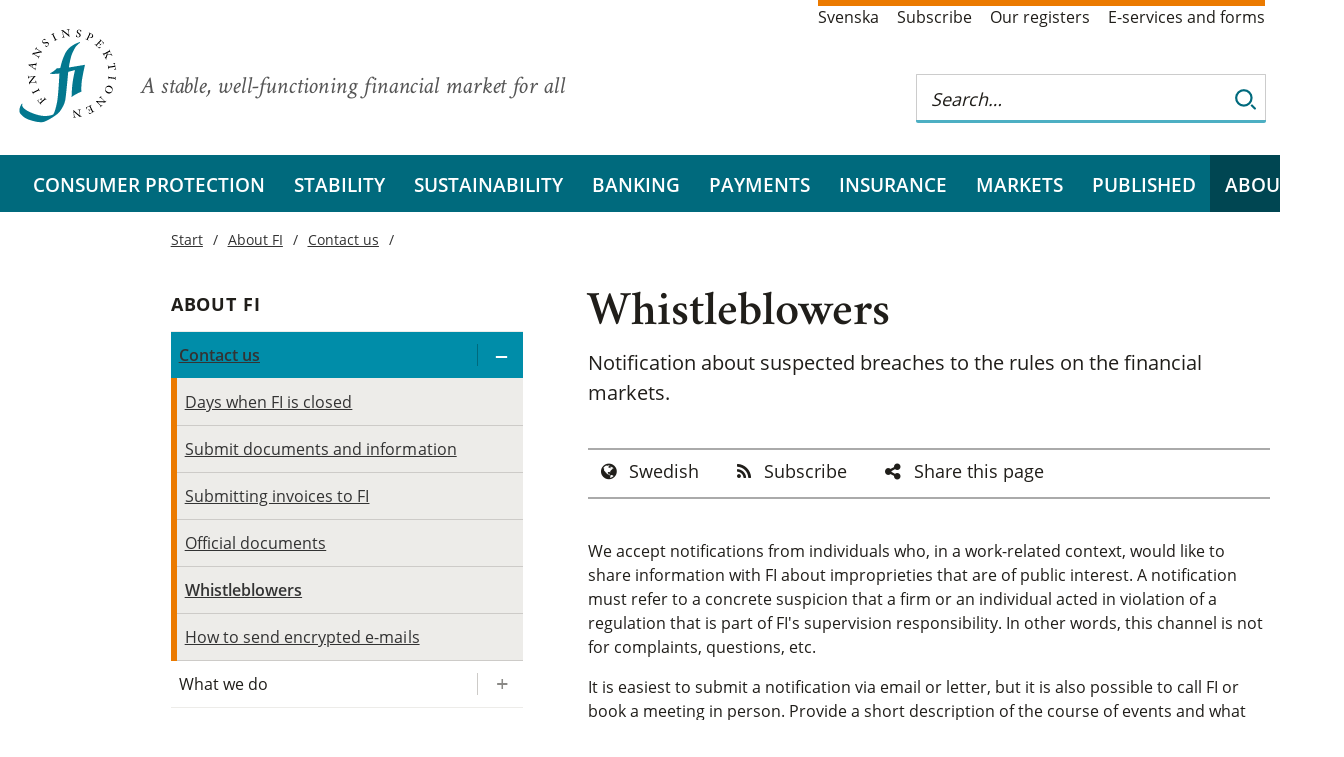

--- FILE ---
content_type: text/html; charset=utf-8
request_url: https://finansinspektionen.se/en/about-fi/contact-us/whistleblowers/
body_size: 8118
content:


<!DOCTYPE html>
<html lang="en">
<head>
<meta charset="utf-8" />
<meta http-equiv="X-UA-Compatible" content="IE=Edge" />
<meta name="viewport" content="width=device-width, initial-scale=1.0" />

<link rel="stylesheet" href="/dist/css/bundle.fi.all.css" />
<link rel="stylesheet" href="/css/print/print.css" media="print" />
		<meta name="twitter:card" content="summary_large_image" />
		<meta name="twitter:site" content="@finansinsp" />
		<meta name="twitter:title" content="Whistleblowers" />
		<meta name="twitter:description" content="Notification about suspected breaches to the rules on the financial markets." />
			<meta name="twitter:image" content="https://www.fi.se/globalassets/media/bilder/format-4x3/defaultbild/defaultbild-fasad-700x525.jpg?v1" />
			<meta name="twitter:image:alt" content="Finansinspektionen" />
		<meta property="og:title" content="Whistleblowers" />
			<meta property="og:image" content="https://www.fi.se/globalassets/media/bilder/format-4x3/defaultbild/defaultbild-fasad-700x525.jpg?v1" />
		<meta property="og:description" content="Notification about suspected breaches to the rules on the financial markets." />
		<meta property="og:url" content="fi.se/en/about-fi/contact-us/whistleblowers/" />

	<meta name="description" />

	<title>Whistleblowers | Finansinspektionen</title>
	<link href="https://www.fi.se/en/about-fi/contact-us/whistleblowers/" rel="canonical" />

	<!--link rel="stylesheet" href="//fonts.googleapis.com/css?family=Crimson+Text:300,400,400i,600,600i,700" /-->
	<link rel="shortcut icon" href="/gfx/images/favicon.ico" />
	<link rel="icon" type="image/png" href="/gfx/images/favicon-32x32.png" sizes="32x32">
	<link rel="icon" type="image/png" href="/gfx/images/favicon-16x16.png" sizes="16x16">
	<link rel="apple-touch-icon" href="/gfx/images/apple-touch-icon.png" />
	<link rel="apple-touch-icon" sizes="180x180" href="/gfx/images/apple-touch-icon.png">
	<link rel="apple-touch-icon" sizes="57x57" href="/gfx/images/apple-touch-icon-57x57.png" />
	<link rel="apple-touch-icon" sizes="72x72" href="/gfx/images/apple-touch-icon-72x72.png" />
	<link rel="apple-touch-icon" sizes="76x76" href="/gfx/images/apple-touch-icon-76x76.png" />
	<link rel="apple-touch-icon" sizes="114x114" href="/gfx/images/apple-touch-icon-114x114.png" />
	<link rel="apple-touch-icon" sizes="120x120" href="/gfx/images/apple-touch-icon-120x120.png" />
	<link rel="apple-touch-icon" sizes="144x144" href="/gfx/images/apple-touch-icon-144x144.png" />
	<link rel="apple-touch-icon" sizes="152x152" href="/gfx/images/apple-touch-icon-152x152.png" />
	<link rel="apple-touch-icon" sizes="180x180" href="/gfx/images/apple-touch-icon-180x180.png" />
	<link rel="manifest" href="/gfx/images/manifest.json">
	<link rel="mask-icon" href="/gfx/images/safari-pinned-tab.svg" color="#5bbad5">
	<meta name="theme-color" content="#ffffff">

</head>

<body class="standardpage ">

	

	<div class="container">
<div class='top white section'>
    <div class='content'>
        <div id="logo-area" class="extended-click-area">

                <a href='/en/' class="start-link">
                    <img class="logo desktop-only" src="/gfx/images/fi-logotyp.svg" alt="Finansinspektionen. Till startsidan" />
                    <img class="logo mobile-banner" src='/gfx/images/fi-logotyp-vit.svg' alt="Finansinspektionen. Till startsidan" />
                </a>



            <span class="slogan">A stable, well-functioning financial market for all</span>

        </div>

            <!--Servicelänkar-->
            <ul class='service-links'>
                        <li><a lang="sv" href="/sv/om-fi/kontakta-oss/visselblasare/?language=sv">Svenska</a></li>
                        <li><a href="/en/subscribe/">Subscribe</a></li>
                        <li><a href="/en/our-registers/">Our registers</a></li>
                        <li><a href="/en/e-services-and-forms/">E-services and forms</a></li>
            </ul>

        <div id="search_tip_pop_up_top" class="modal_mobile">
            <a href="javascript:void(0)" class="closebtn" id="closeSearchTipTopBtn">&times;</a>
            <div class="modal-mobile-content-top">
                
            </div>
        </div>
        <div id="search-and-login">
            <form class="search-form desktop-only" role="search" id="top-search-form" action="/en/search/">
                <fieldset>
                    <div class="search-wrapper">
                        <input type="search" aria-label="Search this web site" autocomplete="off" placeholder="Search…" name="q" id="searchTopNav" class="autocomplete_search_nav" />
                        <div class="search-border"></div>
                        <button class="search_button" type="submit" aria-label="Search">
                            <img class="looking-glass-topnav" alt="Search" src="/gfx/icons/search.svg" tabindex="-1" />
                            <img class="looking-glass-topnav-hover" alt="Search" src="/gfx/icons/search-hover.svg" tabindex="-1" />
                        </button>
                    </div>

                </fieldset>
            </form>
            <div class="mobile-banner">
                <div>
                    <button class="buttonsearch" id="buttonsearch" aria-label="Search">
                        <span class="search_icon looking-glass-topnav openclosesearch"></span>
                        <span class="close_icon openclosesearch" id="closeIcon"></span>
                    </button>
                </div>
                <div class="search_form_mobile_view" id="isOpen">
                    <form class='searchbardivTop' id="top_search_form_mobile" role='search' action='/en/search/'>
                        <fieldset class="mobile-field-top">
                            <div class="search-page-mobile-top">
                                <input type="search" id='searchBoxTopNav' aria-label="Search this web site" autocomplete="off" placeholder="Search…" name="queryStringMobile">
                                <div class="search-border-page-mobile-top"></div>
                                <button class="search-button-top-field" type="submit">
                                    <img class="looking-glass-mobile-view" alt="Search" src="/gfx/icons/search.svg" tabindex="-1" />
                                    <img class="looking-glass-mobile-view-hover" alt="Search" src="/gfx/icons/search-hover.svg" tabindex="-1" />
                                </button>
                            </div>
                        </fieldset>
                        <span class="help_text"><a class="link_help" id="openSearchTipTopBtn">Search help</a></span>
                    </form>
                </div>

            </div>





<div id="combined-nav" class="sub-nav closed">
    <a class='combined-nav-toggle' href='?navigation=open' aria-label='Show navigation'></a>
    <div class="combined-nav-content">
        <ul>
        <li class=' expandable ' data-contentid="8">
                <div class="with-toggle">
                    <a href="/en/consumer-protection/">Consumer protection</a>
                    <a href="/en/consumer-protection/?navigation=open" class="expander" title="Expand/ collapse Consumer protection" aria-label="Expand/ collapse Consumer protection"></a>
                </div>

        </li>
        <li class=' expandable ' data-contentid="12">
                <div class="with-toggle">
                    <a href="/en/financial-stability/">Stability</a>
                    <a href="/en/financial-stability/?navigation=open" class="expander" title="Expand/ collapse Stability" aria-label="Expand/ collapse Stability"></a>
                </div>

        </li>
        <li class=' expandable ' data-contentid="74701">
                <div class="with-toggle">
                    <a href="/en/sustainability/">Sustainability</a>
                    <a href="/en/sustainability/?navigation=open" class="expander" title="Expand/ collapse Sustainability" aria-label="Expand/ collapse Sustainability"></a>
                </div>

        </li>
        <li class=' expandable ' data-contentid="15">
                <div class="with-toggle">
                    <a href="/en/bank/">Banking</a>
                    <a href="/en/bank/?navigation=open" class="expander" title="Expand/ collapse Banking" aria-label="Expand/ collapse Banking"></a>
                </div>

        </li>
        <li class=' expandable ' data-contentid="85991">
                <div class="with-toggle">
                    <a href="/en/payments/">Payments</a>
                    <a href="/en/payments/?navigation=open" class="expander" title="Expand/ collapse Payments" aria-label="Expand/ collapse Payments"></a>
                </div>

        </li>
        <li class=' expandable ' data-contentid="13">
                <div class="with-toggle">
                    <a href="/en/insurance/">Insurance</a>
                    <a href="/en/insurance/?navigation=open" class="expander" title="Expand/ collapse Insurance" aria-label="Expand/ collapse Insurance"></a>
                </div>

        </li>
        <li class=' expandable ' data-contentid="14">
                <div class="with-toggle">
                    <a href="/en/markets/">Markets</a>
                    <a href="/en/markets/?navigation=open" class="expander" title="Expand/ collapse Markets" aria-label="Expand/ collapse Markets"></a>
                </div>

        </li>
        <li class=' expandable ' data-contentid="16">
                <div class="with-toggle">
                    <a href="/en/published/">Published</a>
                    <a href="/en/published/?navigation=open" class="expander" title="Expand/ collapse Published" aria-label="Expand/ collapse Published"></a>
                </div>

        </li>
        <li class='active expandable expanded' data-contentid="17">
                <div class="with-toggle">
                    <a href="/en/about-fi/">About FI</a>
                    <a href="?navigation=open&amp;toggle=17" class="expander" title="Expand/ collapse About FI" aria-label="Expand/ collapse About FI"></a>
                </div>

                <ul>
        <li class='active expandable expanded' data-contentid="136">
                <div class="with-toggle">
                    <a href="/en/about-fi/contact-us/">Contact us</a>
                    <a href="?navigation=open&amp;toggle=136" class="expander" title="Expand/ collapse Contact us" aria-label="Expand/ collapse Contact us"></a>
                </div>

                <ul>
        <li class='  ' data-contentid="37566">
                <a href="/en/about-fi/contact-us/days-when-fi-is-closed/">Days when FI is closed</a>

        </li>
        <li class='  ' data-contentid="36946">
                <a href="/en/about-fi/contact-us/submit-documents-and-information/">Submit documents and information</a>

        </li>
        <li class='  ' data-contentid="55519">
                <a href="/en/about-fi/contact-us/submitting-invoices-to-fi/">Submitting invoices to FI</a>

        </li>
        <li class='  ' data-contentid="53058">
                <a href="/en/about-fi/contact-us/official-documents/">Official documents</a>

        </li>
        <li class='active  ' data-contentid="51492">
                <a href="/en/about-fi/contact-us/whistleblowers/">Whistleblowers</a>

        </li>
        <li class='  ' data-contentid="36945">
                <a href="/en/about-fi/contact-us/how-to-send-encrypted-e-mails/">How to send encrypted e-mails</a>

        </li>
                </ul>
        </li>
        <li class=' expandable ' data-contentid="199">
                <div class="with-toggle">
                    <a href="/en/about-fi/what-we-do/">What we do</a>
                    <a href="/en/about-fi/what-we-do/?navigation=open" class="expander" title="Expand/ collapse What we do" aria-label="Expand/ collapse What we do"></a>
                </div>

        </li>
        <li class=' expandable ' data-contentid="91118">
                <div class="with-toggle">
                    <a href="/en/about-fi/our-supervision-priorities/">Our supervision priorities</a>
                    <a href="/en/about-fi/our-supervision-priorities/?navigation=open" class="expander" title="Expand/ collapse Our supervision priorities" aria-label="Expand/ collapse Our supervision priorities"></a>
                </div>

        </li>
        <li class=' expandable ' data-contentid="202">
                <div class="with-toggle">
                    <a href="/en/about-fi/organisation/">Organisation</a>
                    <a href="/en/about-fi/organisation/?navigation=open" class="expander" title="Expand/ collapse Organisation" aria-label="Expand/ collapse Organisation"></a>
                </div>

        </li>
        <li class=' expandable ' data-contentid="59613">
                <div class="with-toggle">
                    <a href="/en/about-fi/press/">Press</a>
                    <a href="/en/about-fi/press/?navigation=open" class="expander" title="Expand/ collapse Press" aria-label="Expand/ collapse Press"></a>
                </div>

        </li>
        <li class='  ' data-contentid="87">
                <a href="/en/about-fi/calendar/">Calendar</a>

        </li>
        <li class=' expandable ' data-contentid="203">
                <div class="with-toggle">
                    <a href="/en/about-fi/about-fi.se">About fi.se</a>
                    <a href="/en/about-fi/about-fi.se?navigation=open" class="expander" title="Expand/ collapse About fi.se" aria-label="Expand/ collapse About fi.se"></a>
                </div>

        </li>
                </ul>
        </li>
                    <li class="low service-link"><a href="/en/subscribe/">Subscribe</a></li>
                    <li class="low service-link"><a href="/en/our-registers/">Our registers</a></li>
                    <li class="low service-link"><a href="/en/e-services-and-forms/">E-services and forms</a></li>
                    <li class="low service-link"><a href="/sv/om-fi/kontakta-oss/visselblasare/?language=sv">Svenska</a></li>

        </ul>
    </div>
</div>


         </div>
    </div>
</div>


<div role="navigation" aria-label="Huvudmenyn" class="navbar-section" id="full-banner">
    <a href='/en/' class="start-link" tabindex="-1">
        <img id="scroll-logo-hidden" class="mobile-banner scroll-logo-hidden" src='/gfx/images/fi-logotyp-vit.svg' alt="Finansinspektionen. Till startsidan" />
    </a>
    </a>
    <ul id="main-nav">
<li><a href="/en/consumer-protection/">Consumer protection</a></li><li><a href="/en/financial-stability/">Stability</a></li><li><a href="/en/sustainability/">Sustainability</a></li><li><a href="/en/bank/">Banking</a></li><li><a href="/en/payments/">Payments</a></li><li><a href="/en/insurance/">Insurance</a></li><li><a href="/en/markets/">Markets</a></li><li><a href="/en/published/">Published</a></li><li class="active"><a href="/en/about-fi/">About FI</a></li>    </ul>
</div>
		

<div class="white section">

    <div class="content with-sub-nav">
        <div class="mobile-only">
<div class="breadcrumb">


            <a class="breadcrumb-item" href="/en/">Start</a>
            <a class="breadcrumb-item" href="/en/about-fi/">About FI</a>
            <a class="breadcrumb-item" href="/en/about-fi/contact-us/">Contact us</a>
</div>
        </div>
        <div class="page">

            <h1>Whistleblowers</h1>



            <p class="lead">
                Notification about suspected breaches to the rules on the financial markets.
            </p>


    <ul class="article-menu">

            <li>
                <a data-icon="globe" href="/sv/om-fi/kontakta-oss/visselblasare/?language=sv">Swedish</a>
            </li>
            <li><a href="/en/subscribe/?category=63&amp;category=80&email=" data-icon="rss">Subscribe</a></li>
            <li><a data-icon="share-alt" href="#dela">Share this page</a></li>
    </ul>

            <div class="editor-content">
                

<p>We accept notifications from individuals who, in a work-related context, would like to share information with FI about improprieties that are of public interest. A notification must refer to a concrete suspicion that a firm or an individual acted in violation of a regulation that is part of FI's supervision responsibility. In other words, this channel is not for complaints, questions, etc.</p>
<p>It is easiest to submit a notification via email or letter, but it is also possible to call FI or book a meeting in person. Provide a short description of the course of events and what you consider to be incorrect. Attach any documents that supplement your description. The more clearly you can describe the problem, the easier it is for FI to make an assessment of whether a breach has occurred.</p>
<p>As a whistleblower, you are entitled to be anonymous if you so choose. FI will not require you to identify yourself.</p>
<p>A detailed description of how to report suspected breaches to the regulations is available in the memorandum <a href="/contentassets/bb73c639bce04c3abc753ae6f61391d8/sa-anmaler-du-regelovertradelser.pdf">S&aring; h&auml;r anm&auml;ler du regel&ouml;vertr&auml;delser</a>. This document is currently only available in Swedish.</p>
<p>If you would like to report a suspected breach of a regulation, use one of the following channels:</p>
<p>Email: <a href="mailto:visselblasare@fi.se">visselblasare@fi.se</a> if the notification refers to firms under FI's supervision or <a href="http://visselblasare.mar@fi.se">visselblasare.mar@fi.se</a> if the notification refers to suspicions of market abuse. Send your email to only one of these email addresses.</p>
<h2>PGP encryption</h2>
<p>An email encrypted with PGP can only be read by recipients that have the private key that fits the public key used to encrypt the email. Encrypt the entire email, not only the attached files.</p>
<p>A PGP app must be downloaded to the computer to use PGP encryption. FI recommends the commercial PGP app from Symantec.<br />To send encrypted emails to visselblasare@fi.se, you need to download FI's key:<br /><a href="/contentassets/bb73c639bce04c3abc753ae6f61391d8/visselblasaren.zip">Visselbl&aring;saren.zip</a></p>
<p>To send encrypted emails to visselblasare.mar@fi.se, you need to download FI's key:<br /><a href="/contentassets/bb73c639bce04c3abc753ae6f61391d8/visselblasaren_mar.zip">Visselbl&aring;saren.mar.zip</a></p>
<p><strong>Letters:</strong> Finansinspektionen, Box 7821, 103 97 Stockholm, Sweden.</p>
<p><strong>Telephone:</strong> +46 (0)8 408 986 70 if the notification refers to firms under FI's supervision or +46 (0)8 408 986 90 if the notification refers to suspicions of market abuse.</p>
<p>FI does not record telephone conversations.&nbsp;</p>
            </div>

            


            <br />
            


            



    <div class="share-links">
        <a id="dela"><span>Share</span></a>
        <div class="social-links-share">
            <div class="semi-legal-share-link">
                <a class="social-link fa-envelope" href="mailto:?subject=Hi%2c%20I%20want%20to%20share%20this%20page%20on%20fi.se%20with%20you&body=https%3a%2f%2ffinansinspektionen.se%2fen%2fabout-fi%2fcontact-us%2fwhistleblowers%2f" target="_blank" rel="noopener noreferrer">email</a>
                <a class="social-link fa-x-twitter" href="http://twitter.com/share?url=https%3a%2f%2ffinansinspektionen.se%2fen%2fabout-fi%2fcontact-us%2fwhistleblowers%2f&text=Whistleblowers" target="_blank" rel="noopener noreferrer">twitter</a>
                <a class="social-link linkedin" href="http://www.linkedin.com/shareArticle?mini=true&url=https%3a%2f%2ffinansinspektionen.se%2fen%2fabout-fi%2fcontact-us%2fwhistleblowers%2f&text=Whistleblowers&summary=fi.se&source=" target="_blank" rel="noopener noreferrer">linkedin</a>
                <a class="social-link facebook" href="https://www.facebook.com/sharer/sharer.php?u=https%3a%2f%2ffinansinspektionen.se%2fen%2fabout-fi%2fcontact-us%2fwhistleblowers%2f" target="_blank" rel="noopener noreferrer">facebook</a>
            </div>
        </div>
    </div>
                <span class="date">

                    Last reviewed: 2025-10-15
                </span>
        </div>
        <div id='left-nav' class="sub-nav" role="navigation" aria-label="Sidnavigering">


<div class="desktop-only"><div class="breadcrumb">


            <a class="breadcrumb-item" href="/en/">Start</a>
            <a class="breadcrumb-item" href="/en/about-fi/">About FI</a>
            <a class="breadcrumb-item" href="/en/about-fi/contact-us/">Contact us</a>
</div>
</div>

<a class="sub-nav-header desktop-only" href="/en/about-fi/">About FI</a>


<ul>
        <li class='active expandable expanded' data-contentid="136">
                <div class="with-toggle">
                    <a href="/en/about-fi/contact-us/">Contact us</a>
                    <a href="?toggle=136" class="expander" title="Expand/ collapse Contact us" aria-label="Expand/ collapse Contact us"></a>
                </div>
                <ul>
        <li class='  ' data-contentid="37566">
                <a href="/en/about-fi/contact-us/days-when-fi-is-closed/" class=''>Days when FI is closed</a>
        </li>
        <li class='  ' data-contentid="36946">
                <a href="/en/about-fi/contact-us/submit-documents-and-information/" class=''>Submit documents and information</a>
        </li>
        <li class='  ' data-contentid="55519">
                <a href="/en/about-fi/contact-us/submitting-invoices-to-fi/" class=''>Submitting invoices to FI</a>
        </li>
        <li class='  ' data-contentid="53058">
                <a href="/en/about-fi/contact-us/official-documents/" class=''>Official documents</a>
        </li>
        <li class='active  ' data-contentid="51492">
                <a href="/en/about-fi/contact-us/whistleblowers/" class=''>Whistleblowers</a>
        </li>
        <li class='  ' data-contentid="36945">
                <a href="/en/about-fi/contact-us/how-to-send-encrypted-e-mails/" class=''>How to send encrypted e-mails</a>
        </li>
                </ul>
        </li>
        <li class=' expandable ' data-contentid="199">
                <div class="with-toggle">
                    <a href="/en/about-fi/what-we-do/">What we do</a>
                    <a href="/en/about-fi/what-we-do/" class="expander" title="Expand/ collapse What we do" aria-label="Expand/ collapse What we do"></a>
                </div>
        </li>
        <li class=' expandable ' data-contentid="91118">
                <div class="with-toggle">
                    <a href="/en/about-fi/our-supervision-priorities/">Our supervision priorities</a>
                    <a href="/en/about-fi/our-supervision-priorities/" class="expander" title="Expand/ collapse Our supervision priorities" aria-label="Expand/ collapse Our supervision priorities"></a>
                </div>
        </li>
        <li class=' expandable ' data-contentid="202">
                <div class="with-toggle">
                    <a href="/en/about-fi/organisation/">Organisation</a>
                    <a href="/en/about-fi/organisation/" class="expander" title="Expand/ collapse Organisation" aria-label="Expand/ collapse Organisation"></a>
                </div>
        </li>
        <li class=' expandable ' data-contentid="59613">
                <div class="with-toggle">
                    <a href="/en/about-fi/press/">Press</a>
                    <a href="/en/about-fi/press/" class="expander" title="Expand/ collapse Press" aria-label="Expand/ collapse Press"></a>
                </div>
        </li>
        <li class='  ' data-contentid="87">
                <a href="/en/about-fi/calendar/" class=''>Calendar</a>
        </li>
        <li class=' expandable ' data-contentid="203">
                <div class="with-toggle">
                    <a href="/en/about-fi/about-fi.se">About fi.se</a>
                    <a href="/en/about-fi/about-fi.se" class="expander" title="Expand/ collapse About fi.se" aria-label="Expand/ collapse About fi.se"></a>
                </div>
        </li>
</ul>

        </div>
    </div>
</div>

	</div>



<div class='blue section'>
    <div class='content' id='footer'>
        <img class="background-logo" src="/gfx/fi_bg_forfooter.svg" alt="Finansinspektionens logotyp" />
        <div class='footer-contact-wrapper'>
            <div class='footer-links'>
                        <div class="heading">
                            <a href="/en/about-fi/contact-us/ ">
                                <span class='footer-heading-marker'>
                                    &#xf105
                                </span>
                                Contact us
                            </a>
                        </div>
                        <div class="heading">
                            <a href="/en/innovation-center/ ">
                                <span class='footer-heading-marker'>
                                    &#xf105
                                </span>
                                FI&#x2019;s Innovation Center
                            </a>
                        </div>
                        <div class="heading">
                            <a href="/en/about-fi/about-fi.se ">
                                <span class='footer-heading-marker'>
                                    &#xf105
                                </span>
                                About fi.se
                            </a>
                        </div>
            </div>
            <div class='footer-contact'>
<div><strong>Visiting address<br /></strong>Sveav&auml;gen 44, Stockholm<strong>&nbsp;</strong></div>            </div>
        </div>
    </div>

    <div class='last-but-not-least'>
        

<div class="semi-legal"><a class="social-link linkedin" href="https://www.linkedin.com/company/finansinspektionen" target="_blank" rel="noopener">linkedin</a> <a class="social-link youtube" href="https://www.youtube.com/finansinspektionen" target="_blank" rel="noopener">youtube</a> <a class="social-link facebook" href="https://www.facebook.com/finansinsp" target="_blank" rel="noopener">facebook</a> <a class="social-link fa-instagram" href="https://www.instagram.com/finansinsp/" target="_blank" rel="noopener">facebook</a></div>
<ul class="final-links">
<li><a href="/en/about-fi/about-fi.se">About fi.se</a></li>
<li><a href="/en/about-fi/about-fi.se#Omkakor">About cookies</a></li>
</ul>
    </div>
</div>
	

	<script src="/js/jquery/jquery-3.6.0.min.js" type="text/javascript"></script>
	<script src="/js/jquery/jquery-ui-1.13.js" type="text/javascript"></script>
	<script src="/js/jquery/jquery.prettydropdowns.js"></script>
	<script src="/js/nobundle/index.js"></script>
	<script src="/js/nobundle/all.min.js" data-auto-add-css="false"></script>


	<script src="/dist/js/bundle.fi.all.js" type="text/javascript"></script>	

	
	
	
	


	<div class="code-block">

<div><div><div class="tomt block">

<style><!--
@media screen and (max-width: 699px){
    .hero-image-heading span {
        padding: 2px 0 11px 0;
    }

    .hero-start-page h2 {
        line-height: 1.3;
    }
}


@media screen and (max-width: 799px) {
    .collection-grid .teaser-container {
       width: calc(100vw - 36px);
grid-template: initial;
grid-template-rows: 1fr;
grid-template-columns: auto;
    }

    .teaser-container > .color-blue,
    .teaser-container > .color-orange,
    .teaser-container > .color-gray {
        /*max-height: 550px;*/
        min-width: calc(100vw - 36px);
    }

    /*.teaser-container .no-image {
        max-height: 350px !important;
    }*/
    .teaser-area-item h2 {
        display: block;
    }
    .teaser-container > div:has(div.contact) {
        aspect-ratio: initial;
    }

    .page > .calendar-section.landing .calendar-list {
        margin-left: -10px;
    }
}

.landingpage .without-sub-nav .editor-content, .landingpage .with-sub-nav .editor-content {
    max-width: initial;
}

.landingpage .editor-content p, .collectionpage .editor-content p{
    line-height: 1.4;
}

.collection-main-body.editor-content{
    margin-top: -20px;
}

.hero-upper-row div > .read-more.with-image {
    color: var(--color-bluishCyan-300);
    font-weight: 600;
}

.read-more .button-chevron.image-chevron {
    filter: invert(28%) sepia(98%) saturate(524%) hue-rotate(144deg) brightness(95%) contrast(101%);
}

.read-more {
    font-weight: 600;
}

#combined-nav > .combined-nav-content > ul > li:first-child:not(.expandable).active {
    display: none;
}
--></style></div></div><div><div class="tomt block">

<p>
<script type="text/javascript">// <![CDATA[
let landingMainBody = document.querySelector(".landing-main-body");

if(landingMainBody){
	landingMainBody.classList.add("editor-content");
}
// ]]></script>
</p></div></div><div><div class="tomt block">

<script type="text/javascript">// <![CDATA[
console.log("you better watch out")

let collectionMainBody = document.querySelector(".collection-main-body");

if(collectionMainBody){
	collectionMainBody.classList.add("editor-content");
}
// ]]></script></div></div></div>	</div>
	<script src="/js/vizzit.services.js"></script>


</body>
</html>